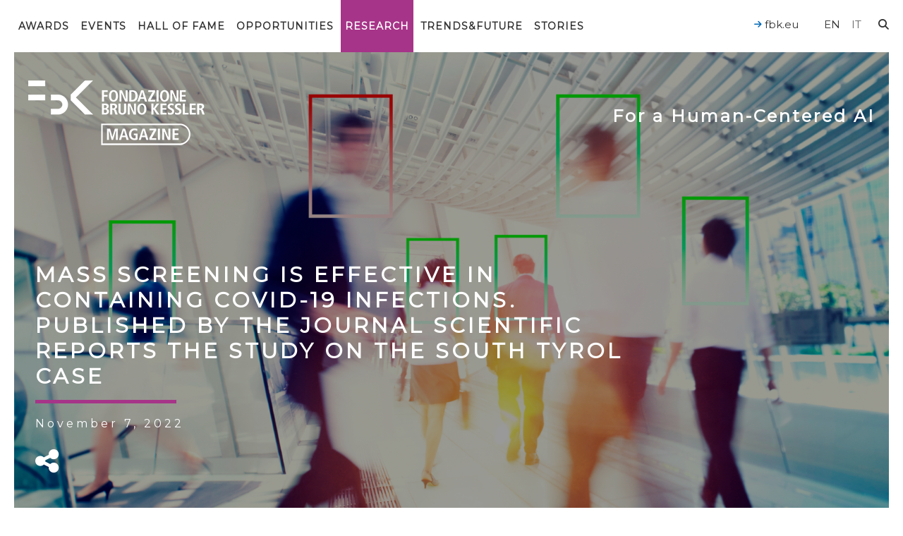

--- FILE ---
content_type: application/javascript
request_url: https://magazine.fbk.eu/wp-content/themes/fbk-magazine/javascripts/rcb.js
body_size: -39
content:
(function($) {

    if (MutationObserver) {
        var observer = new MutationObserver(function (mutations) {
            mutations.forEach(function (mutation) {
                if (mutation.target.parentNode === document.body && mutation.target.getAttribute("interaction-player-uqid") === "blocker") {
                    $(mutation.target).css({
                        left: "50%",
                        transform: "translateX(-50%)",
                        "max-width": "640px",
                        width: "100%",
                    });
                }
            });
        });

        observer.observe(document.querySelector("body"), {
            attributes: true,
            subtree: true,
        });
    }

})(jQuery);

--- FILE ---
content_type: application/javascript; charset=utf-8
request_url: https://cdnjs.cloudflare.com/ajax/libs/underscore.js/1.11.0/underscore-min.js
body_size: 6116
content:
!function(n,r){"object"==typeof exports&&"undefined"!=typeof module?module.exports=r():"function"==typeof define&&define.amd?define("underscore",r):(n=n||self,function(){var t=n._,e=n._=r();e.noConflict=function(){return n._=t,e}}())}(this,(function(){
//     Underscore.js 1.11.0
//     https://underscorejs.org
//     (c) 2009-2020 Jeremy Ashkenas, DocumentCloud and Investigative Reporters & Editors
//     Underscore may be freely distributed under the MIT license.
var n="1.11.0",r="object"==typeof self&&self.self===self&&self||"object"==typeof global&&global.global===global&&global||Function("return this")()||{},t=Array.prototype,e=Object.prototype,u="undefined"!=typeof Symbol?Symbol.prototype:null,i=t.push,o=t.slice,a=e.toString,f=e.hasOwnProperty,c="undefined"!=typeof ArrayBuffer,l=Array.isArray,s=Object.keys,p=Object.create,v=c&&ArrayBuffer.isView,h=isNaN,y=isFinite,g=!{toString:null}.propertyIsEnumerable("toString"),d=["valueOf","isPrototypeOf","toString","propertyIsEnumerable","hasOwnProperty","toLocaleString"],m=Math.pow(2,53)-1;function b(n,r){return r=null==r?n.length-1:+r,function(){for(var t=Math.max(arguments.length-r,0),e=Array(t),u=0;u<t;u++)e[u]=arguments[u+r];switch(r){case 0:return n.call(this,e);case 1:return n.call(this,arguments[0],e);case 2:return n.call(this,arguments[0],arguments[1],e)}var i=Array(r+1);for(u=0;u<r;u++)i[u]=arguments[u];return i[r]=e,n.apply(this,i)}}function _(n){var r=typeof n;return"function"===r||"object"===r&&!!n}function j(n){return!0===n||!1===n||"[object Boolean]"===a.call(n)}function w(n){return function(r){return a.call(r)==="[object "+n+"]"}}var x=w("String"),A=w("Number"),S=w("Date"),O=w("RegExp"),M=w("Error"),E=w("Symbol"),B=w("Map"),N=w("WeakMap"),D=w("Set"),I=w("WeakSet"),k=w("ArrayBuffer"),T=w("DataView"),V=l||w("Array"),R=w("Function"),F=r.document&&r.document.childNodes;"function"!=typeof/./&&"object"!=typeof Int8Array&&"function"!=typeof F&&(R=function(n){return"function"==typeof n||!1});var U=R;function q(n,r){return null!=n&&f.call(n,r)}var W=w("Arguments");!function(){W(arguments)||(W=function(n){return q(n,"callee")})}();var z=W;function L(n){return A(n)&&h(n)}function P(n){return function(){return n}}function C(n){return function(r){var t=n(r);return"number"==typeof t&&t>=0&&t<=m}}function K(n){return function(r){return null==r?void 0:r[n]}}var J=K("byteLength"),$=C(J),G=/\[object ((I|Ui)nt(8|16|32)|Float(32|64)|Uint8Clamped|Big(I|Ui)nt64)Array\]/;var H=c?function(n){return v?v(n)&&!T(n):$(n)&&G.test(a.call(n))}:P(!1),Q=K("length"),X=C(Q);function Y(n,r){r=function(n){for(var r={},t=n.length,e=0;e<t;++e)r[n[e]]=!0;return{contains:function(n){return r[n]},push:function(t){return r[t]=!0,n.push(t)}}}(r);var t=d.length,u=n.constructor,i=U(u)&&u.prototype||e,o="constructor";for(q(n,o)&&!r.contains(o)&&r.push(o);t--;)(o=d[t])in n&&n[o]!==i[o]&&!r.contains(o)&&r.push(o)}function Z(n){if(!_(n))return[];if(s)return s(n);var r=[];for(var t in n)q(n,t)&&r.push(t);return g&&Y(n,r),r}function nn(n,r){var t=Z(r),e=t.length;if(null==n)return!e;for(var u=Object(n),i=0;i<e;i++){var o=t[i];if(r[o]!==u[o]||!(o in u))return!1}return!0}function rn(n){return n instanceof rn?n:this instanceof rn?void(this._wrapped=n):new rn(n)}function tn(n,r,t,e){if(n===r)return 0!==n||1/n==1/r;if(null==n||null==r)return!1;if(n!=n)return r!=r;var i=typeof n;return("function"===i||"object"===i||"object"==typeof r)&&function n(r,t,e,i){r instanceof rn&&(r=r._wrapped);t instanceof rn&&(t=t._wrapped);var o=a.call(r);if(o!==a.call(t))return!1;switch(o){case"[object RegExp]":case"[object String]":return""+r==""+t;case"[object Number]":return+r!=+r?+t!=+t:0==+r?1/+r==1/t:+r==+t;case"[object Date]":case"[object Boolean]":return+r==+t;case"[object Symbol]":return u.valueOf.call(r)===u.valueOf.call(t);case"[object ArrayBuffer]":return n(new DataView(r),new DataView(t),e,i);case"[object DataView]":var f=J(r);if(f!==J(t))return!1;for(;f--;)if(r.getUint8(f)!==t.getUint8(f))return!1;return!0}if(H(r))return n(new DataView(r.buffer),new DataView(t.buffer),e,i);var c="[object Array]"===o;if(!c){if("object"!=typeof r||"object"!=typeof t)return!1;var l=r.constructor,s=t.constructor;if(l!==s&&!(U(l)&&l instanceof l&&U(s)&&s instanceof s)&&"constructor"in r&&"constructor"in t)return!1}i=i||[];var p=(e=e||[]).length;for(;p--;)if(e[p]===r)return i[p]===t;if(e.push(r),i.push(t),c){if((p=r.length)!==t.length)return!1;for(;p--;)if(!tn(r[p],t[p],e,i))return!1}else{var v,h=Z(r);if(p=h.length,Z(t).length!==p)return!1;for(;p--;)if(v=h[p],!q(t,v)||!tn(r[v],t[v],e,i))return!1}return e.pop(),i.pop(),!0}(n,r,t,e)}function en(n){if(!_(n))return[];var r=[];for(var t in n)r.push(t);return g&&Y(n,r),r}function un(n){for(var r=Z(n),t=r.length,e=Array(t),u=0;u<t;u++)e[u]=n[r[u]];return e}function on(n){for(var r={},t=Z(n),e=0,u=t.length;e<u;e++)r[n[t[e]]]=t[e];return r}function an(n){var r=[];for(var t in n)U(n[t])&&r.push(t);return r.sort()}function fn(n,r){return function(t){var e=arguments.length;if(r&&(t=Object(t)),e<2||null==t)return t;for(var u=1;u<e;u++)for(var i=arguments[u],o=n(i),a=o.length,f=0;f<a;f++){var c=o[f];r&&void 0!==t[c]||(t[c]=i[c])}return t}}rn.VERSION=n,rn.prototype.value=function(){return this._wrapped},rn.prototype.valueOf=rn.prototype.toJSON=rn.prototype.value,rn.prototype.toString=function(){return String(this._wrapped)};var cn=fn(en),ln=fn(Z),sn=fn(en,!0);function pn(n){if(!_(n))return{};if(p)return p(n);var r=function(){};r.prototype=n;var t=new r;return r.prototype=null,t}function vn(n){return _(n)?V(n)?n.slice():cn({},n):n}function hn(n){return n}function yn(n){return n=ln({},n),function(r){return nn(r,n)}}function gn(n,r){for(var t=r.length,e=0;e<t;e++){if(null==n)return;n=n[r[e]]}return t?n:void 0}function dn(n){return V(n)?function(r){return gn(r,n)}:K(n)}function mn(n,r,t){if(void 0===r)return n;switch(null==t?3:t){case 1:return function(t){return n.call(r,t)};case 3:return function(t,e,u){return n.call(r,t,e,u)};case 4:return function(t,e,u,i){return n.call(r,t,e,u,i)}}return function(){return n.apply(r,arguments)}}function bn(n,r,t){return null==n?hn:U(n)?mn(n,r,t):_(n)&&!V(n)?yn(n):dn(n)}function _n(n,r){return bn(n,r,1/0)}function jn(n,r,t){return rn.iteratee!==_n?rn.iteratee(n,r):bn(n,r,t)}function wn(n,r){return null==r&&(r=n,n=0),n+Math.floor(Math.random()*(r-n+1))}rn.iteratee=_n;var xn=Date.now||function(){return(new Date).getTime()};function An(n){var r=function(r){return n[r]},t="(?:"+Z(n).join("|")+")",e=RegExp(t),u=RegExp(t,"g");return function(n){return n=null==n?"":""+n,e.test(n)?n.replace(u,r):n}}var Sn={"&":"&amp;","<":"&lt;",">":"&gt;",'"':"&quot;","'":"&#x27;","`":"&#x60;"},On=An(Sn),Mn=An(on(Sn)),En=rn.templateSettings={evaluate:/<%([\s\S]+?)%>/g,interpolate:/<%=([\s\S]+?)%>/g,escape:/<%-([\s\S]+?)%>/g},Bn=/(.)^/,Nn={"'":"'","\\":"\\","\r":"r","\n":"n","\u2028":"u2028","\u2029":"u2029"},Dn=/\\|'|\r|\n|\u2028|\u2029/g;function In(n){return"\\"+Nn[n]}var kn=0;function Tn(n,r,t,e,u){if(!(e instanceof r))return n.apply(t,u);var i=pn(n.prototype),o=n.apply(i,u);return _(o)?o:i}var Vn=b((function(n,r){var t=Vn.placeholder,e=function(){for(var u=0,i=r.length,o=Array(i),a=0;a<i;a++)o[a]=r[a]===t?arguments[u++]:r[a];for(;u<arguments.length;)o.push(arguments[u++]);return Tn(n,e,this,this,o)};return e}));Vn.placeholder=rn;var Rn=b((function(n,r,t){if(!U(n))throw new TypeError("Bind must be called on a function");var e=b((function(u){return Tn(n,e,r,this,t.concat(u))}));return e}));function Fn(n,r,t,e){if(e=e||[],r||0===r){if(r<=0)return e.concat(n)}else r=1/0;for(var u=e.length,i=0,o=Q(n);i<o;i++){var a=n[i];if(X(a)&&(V(a)||z(a)))if(r>1)Fn(a,r-1,t,e),u=e.length;else for(var f=0,c=a.length;f<c;)e[u++]=a[f++];else t||(e[u++]=a)}return e}var Un=b((function(n,r){var t=(r=Fn(r,!1,!1)).length;if(t<1)throw new Error("bindAll must be passed function names");for(;t--;){var e=r[t];n[e]=Rn(n[e],n)}return n}));var qn=b((function(n,r,t){return setTimeout((function(){return n.apply(null,t)}),r)})),Wn=Vn(qn,rn,1);function zn(n){return function(){return!n.apply(this,arguments)}}function Ln(n,r){var t;return function(){return--n>0&&(t=r.apply(this,arguments)),n<=1&&(r=null),t}}var Pn=Vn(Ln,2);function Cn(n,r,t){r=jn(r,t);for(var e,u=Z(n),i=0,o=u.length;i<o;i++)if(r(n[e=u[i]],e,n))return e}function Kn(n){return function(r,t,e){t=jn(t,e);for(var u=Q(r),i=n>0?0:u-1;i>=0&&i<u;i+=n)if(t(r[i],i,r))return i;return-1}}var Jn=Kn(1),$n=Kn(-1);function Gn(n,r,t,e){for(var u=(t=jn(t,e,1))(r),i=0,o=Q(n);i<o;){var a=Math.floor((i+o)/2);t(n[a])<u?i=a+1:o=a}return i}function Hn(n,r,t){return function(e,u,i){var a=0,f=Q(e);if("number"==typeof i)n>0?a=i>=0?i:Math.max(i+f,a):f=i>=0?Math.min(i+1,f):i+f+1;else if(t&&i&&f)return e[i=t(e,u)]===u?i:-1;if(u!=u)return(i=r(o.call(e,a,f),L))>=0?i+a:-1;for(i=n>0?a:f-1;i>=0&&i<f;i+=n)if(e[i]===u)return i;return-1}}var Qn=Hn(1,Jn,Gn),Xn=Hn(-1,$n);function Yn(n,r,t){var e=(X(n)?Jn:Cn)(n,r,t);if(void 0!==e&&-1!==e)return n[e]}function Zn(n,r,t){var e,u;if(r=mn(r,t),X(n))for(e=0,u=n.length;e<u;e++)r(n[e],e,n);else{var i=Z(n);for(e=0,u=i.length;e<u;e++)r(n[i[e]],i[e],n)}return n}function nr(n,r,t){r=jn(r,t);for(var e=!X(n)&&Z(n),u=(e||n).length,i=Array(u),o=0;o<u;o++){var a=e?e[o]:o;i[o]=r(n[a],a,n)}return i}function rr(n){var r=function(r,t,e,u){var i=!X(r)&&Z(r),o=(i||r).length,a=n>0?0:o-1;for(u||(e=r[i?i[a]:a],a+=n);a>=0&&a<o;a+=n){var f=i?i[a]:a;e=t(e,r[f],f,r)}return e};return function(n,t,e,u){var i=arguments.length>=3;return r(n,mn(t,u,4),e,i)}}var tr=rr(1),er=rr(-1);function ur(n,r,t){var e=[];return r=jn(r,t),Zn(n,(function(n,t,u){r(n,t,u)&&e.push(n)})),e}function ir(n,r,t){r=jn(r,t);for(var e=!X(n)&&Z(n),u=(e||n).length,i=0;i<u;i++){var o=e?e[i]:i;if(!r(n[o],o,n))return!1}return!0}function or(n,r,t){r=jn(r,t);for(var e=!X(n)&&Z(n),u=(e||n).length,i=0;i<u;i++){var o=e?e[i]:i;if(r(n[o],o,n))return!0}return!1}function ar(n,r,t,e){return X(n)||(n=un(n)),("number"!=typeof t||e)&&(t=0),Qn(n,r,t)>=0}var fr=b((function(n,r,t){var e,u;return U(r)?u=r:V(r)&&(e=r.slice(0,-1),r=r[r.length-1]),nr(n,(function(n){var i=u;if(!i){if(e&&e.length&&(n=gn(n,e)),null==n)return;i=n[r]}return null==i?i:i.apply(n,t)}))}));function cr(n,r){return nr(n,dn(r))}function lr(n,r,t){var e,u,i=-1/0,o=-1/0;if(null==r||"number"==typeof r&&"object"!=typeof n[0]&&null!=n)for(var a=0,f=(n=X(n)?n:un(n)).length;a<f;a++)null!=(e=n[a])&&e>i&&(i=e);else r=jn(r,t),Zn(n,(function(n,t,e){((u=r(n,t,e))>o||u===-1/0&&i===-1/0)&&(i=n,o=u)}));return i}function sr(n,r,t){if(null==r||t)return X(n)||(n=un(n)),n[wn(n.length-1)];var e=X(n)?vn(n):un(n),u=Q(e);r=Math.max(Math.min(r,u),0);for(var i=u-1,o=0;o<r;o++){var a=wn(o,i),f=e[o];e[o]=e[a],e[a]=f}return e.slice(0,r)}function pr(n,r){return function(t,e,u){var i=r?[[],[]]:{};return e=jn(e,u),Zn(t,(function(r,u){var o=e(r,u,t);n(i,r,o)})),i}}var vr=pr((function(n,r,t){q(n,t)?n[t].push(r):n[t]=[r]})),hr=pr((function(n,r,t){n[t]=r})),yr=pr((function(n,r,t){q(n,t)?n[t]++:n[t]=1})),gr=pr((function(n,r,t){n[t?0:1].push(r)}),!0),dr=/[^\ud800-\udfff]|[\ud800-\udbff][\udc00-\udfff]|[\ud800-\udfff]/g;function mr(n,r,t){return r in t}var br=b((function(n,r){var t={},e=r[0];if(null==n)return t;U(e)?(r.length>1&&(e=mn(e,r[1])),r=en(n)):(e=mr,r=Fn(r,!1,!1),n=Object(n));for(var u=0,i=r.length;u<i;u++){var o=r[u],a=n[o];e(a,o,n)&&(t[o]=a)}return t})),_r=b((function(n,r){var t,e=r[0];return U(e)?(e=zn(e),r.length>1&&(t=r[1])):(r=nr(Fn(r,!1,!1),String),e=function(n,t){return!ar(r,t)}),br(n,e,t)}));function jr(n,r,t){return o.call(n,0,Math.max(0,n.length-(null==r||t?1:r)))}function wr(n,r,t){return null==n||n.length<1?null==r||t?void 0:[]:null==r||t?n[0]:jr(n,n.length-r)}function xr(n,r,t){return o.call(n,null==r||t?1:r)}var Ar=b((function(n,r){return r=Fn(r,!0,!0),ur(n,(function(n){return!ar(r,n)}))})),Sr=b((function(n,r){return Ar(n,r)}));function Or(n,r,t,e){j(r)||(e=t,t=r,r=!1),null!=t&&(t=jn(t,e));for(var u=[],i=[],o=0,a=Q(n);o<a;o++){var f=n[o],c=t?t(f,o,n):f;r&&!t?(o&&i===c||u.push(f),i=c):t?ar(i,c)||(i.push(c),u.push(f)):ar(u,f)||u.push(f)}return u}var Mr=b((function(n){return Or(Fn(n,!0,!0))}));function Er(n){for(var r=n&&lr(n,Q).length||0,t=Array(r),e=0;e<r;e++)t[e]=cr(n,e);return t}var Br=b(Er);function Nr(n,r){return n._chain?rn(r).chain():r}function Dr(n){return Zn(an(n),(function(r){var t=rn[r]=n[r];rn.prototype[r]=function(){var n=[this._wrapped];return i.apply(n,arguments),Nr(this,t.apply(rn,n))}})),rn}Zn(["pop","push","reverse","shift","sort","splice","unshift"],(function(n){var r=t[n];rn.prototype[n]=function(){var t=this._wrapped;return null!=t&&(r.apply(t,arguments),"shift"!==n&&"splice"!==n||0!==t.length||delete t[0]),Nr(this,t)}})),Zn(["concat","join","slice"],(function(n){var r=t[n];rn.prototype[n]=function(){var n=this._wrapped;return null!=n&&(n=r.apply(n,arguments)),Nr(this,n)}}));var Ir=Dr({__proto__:null,VERSION:n,restArguments:b,isObject:_,isNull:function(n){return null===n},isUndefined:function(n){return void 0===n},isBoolean:j,isElement:function(n){return!(!n||1!==n.nodeType)},isString:x,isNumber:A,isDate:S,isRegExp:O,isError:M,isSymbol:E,isMap:B,isWeakMap:N,isSet:D,isWeakSet:I,isArrayBuffer:k,isDataView:T,isArray:V,isFunction:U,isArguments:z,isFinite:function(n){return!E(n)&&y(n)&&!isNaN(parseFloat(n))},isNaN:L,isTypedArray:H,isEmpty:function(n){return null==n||(X(n)&&(V(n)||x(n)||z(n))?0===n.length:0===Z(n).length)},isMatch:nn,isEqual:function(n,r){return tn(n,r)},keys:Z,allKeys:en,values:un,pairs:function(n){for(var r=Z(n),t=r.length,e=Array(t),u=0;u<t;u++)e[u]=[r[u],n[r[u]]];return e},invert:on,functions:an,methods:an,extend:cn,extendOwn:ln,assign:ln,defaults:sn,create:function(n,r){var t=pn(n);return r&&ln(t,r),t},clone:vn,tap:function(n,r){return r(n),n},has:function(n,r){if(!V(r))return q(n,r);for(var t=r.length,e=0;e<t;e++){var u=r[e];if(null==n||!f.call(n,u))return!1;n=n[u]}return!!t},mapObject:function(n,r,t){r=jn(r,t);for(var e=Z(n),u=e.length,i={},o=0;o<u;o++){var a=e[o];i[a]=r(n[a],a,n)}return i},identity:hn,constant:P,noop:function(){},property:dn,propertyOf:function(n){return null==n?function(){}:function(r){return V(r)?gn(n,r):n[r]}},matcher:yn,matches:yn,times:function(n,r,t){var e=Array(Math.max(0,n));r=mn(r,t,1);for(var u=0;u<n;u++)e[u]=r(u);return e},random:wn,now:xn,escape:On,unescape:Mn,templateSettings:En,template:function(n,r,t){!r&&t&&(r=t),r=sn({},r,rn.templateSettings);var e,u=RegExp([(r.escape||Bn).source,(r.interpolate||Bn).source,(r.evaluate||Bn).source].join("|")+"|$","g"),i=0,o="__p+='";n.replace(u,(function(r,t,e,u,a){return o+=n.slice(i,a).replace(Dn,In),i=a+r.length,t?o+="'+\n((__t=("+t+"))==null?'':_.escape(__t))+\n'":e?o+="'+\n((__t=("+e+"))==null?'':__t)+\n'":u&&(o+="';\n"+u+"\n__p+='"),r})),o+="';\n",r.variable||(o="with(obj||{}){\n"+o+"}\n"),o="var __t,__p='',__j=Array.prototype.join,"+"print=function(){__p+=__j.call(arguments,'');};\n"+o+"return __p;\n";try{e=new Function(r.variable||"obj","_",o)}catch(n){throw n.source=o,n}var a=function(n){return e.call(this,n,rn)},f=r.variable||"obj";return a.source="function("+f+"){\n"+o+"}",a},result:function(n,r,t){V(r)||(r=[r]);var e=r.length;if(!e)return U(t)?t.call(n):t;for(var u=0;u<e;u++){var i=null==n?void 0:n[r[u]];void 0===i&&(i=t,u=e),n=U(i)?i.call(n):i}return n},uniqueId:function(n){var r=++kn+"";return n?n+r:r},chain:function(n){var r=rn(n);return r._chain=!0,r},iteratee:_n,partial:Vn,bind:Rn,bindAll:Un,memoize:function(n,r){var t=function(e){var u=t.cache,i=""+(r?r.apply(this,arguments):e);return q(u,i)||(u[i]=n.apply(this,arguments)),u[i]};return t.cache={},t},delay:qn,defer:Wn,throttle:function(n,r,t){var e,u,i,o,a=0;t||(t={});var f=function(){a=!1===t.leading?0:xn(),e=null,o=n.apply(u,i),e||(u=i=null)},c=function(){var c=xn();a||!1!==t.leading||(a=c);var l=r-(c-a);return u=this,i=arguments,l<=0||l>r?(e&&(clearTimeout(e),e=null),a=c,o=n.apply(u,i),e||(u=i=null)):e||!1===t.trailing||(e=setTimeout(f,l)),o};return c.cancel=function(){clearTimeout(e),a=0,e=u=i=null},c},debounce:function(n,r,t){var e,u,i=function(r,t){e=null,t&&(u=n.apply(r,t))},o=b((function(o){if(e&&clearTimeout(e),t){var a=!e;e=setTimeout(i,r),a&&(u=n.apply(this,o))}else e=qn(i,r,this,o);return u}));return o.cancel=function(){clearTimeout(e),e=null},o},wrap:function(n,r){return Vn(r,n)},negate:zn,compose:function(){var n=arguments,r=n.length-1;return function(){for(var t=r,e=n[r].apply(this,arguments);t--;)e=n[t].call(this,e);return e}},after:function(n,r){return function(){if(--n<1)return r.apply(this,arguments)}},before:Ln,once:Pn,findKey:Cn,findIndex:Jn,findLastIndex:$n,sortedIndex:Gn,indexOf:Qn,lastIndexOf:Xn,find:Yn,detect:Yn,findWhere:function(n,r){return Yn(n,yn(r))},each:Zn,forEach:Zn,map:nr,collect:nr,reduce:tr,foldl:tr,inject:tr,reduceRight:er,foldr:er,filter:ur,select:ur,reject:function(n,r,t){return ur(n,zn(jn(r)),t)},every:ir,all:ir,some:or,any:or,contains:ar,includes:ar,include:ar,invoke:fr,pluck:cr,where:function(n,r){return ur(n,yn(r))},max:lr,min:function(n,r,t){var e,u,i=1/0,o=1/0;if(null==r||"number"==typeof r&&"object"!=typeof n[0]&&null!=n)for(var a=0,f=(n=X(n)?n:un(n)).length;a<f;a++)null!=(e=n[a])&&e<i&&(i=e);else r=jn(r,t),Zn(n,(function(n,t,e){((u=r(n,t,e))<o||u===1/0&&i===1/0)&&(i=n,o=u)}));return i},shuffle:function(n){return sr(n,1/0)},sample:sr,sortBy:function(n,r,t){var e=0;return r=jn(r,t),cr(nr(n,(function(n,t,u){return{value:n,index:e++,criteria:r(n,t,u)}})).sort((function(n,r){var t=n.criteria,e=r.criteria;if(t!==e){if(t>e||void 0===t)return 1;if(t<e||void 0===e)return-1}return n.index-r.index})),"value")},groupBy:vr,indexBy:hr,countBy:yr,partition:gr,toArray:function(n){return n?V(n)?o.call(n):x(n)?n.match(dr):X(n)?nr(n,hn):un(n):[]},size:function(n){return null==n?0:X(n)?n.length:Z(n).length},pick:br,omit:_r,first:wr,head:wr,take:wr,initial:jr,last:function(n,r,t){return null==n||n.length<1?null==r||t?void 0:[]:null==r||t?n[n.length-1]:xr(n,Math.max(0,n.length-r))},rest:xr,tail:xr,drop:xr,compact:function(n){return ur(n,Boolean)},flatten:function(n,r){return Fn(n,r,!1)},without:Sr,uniq:Or,unique:Or,union:Mr,intersection:function(n){for(var r=[],t=arguments.length,e=0,u=Q(n);e<u;e++){var i=n[e];if(!ar(r,i)){var o;for(o=1;o<t&&ar(arguments[o],i);o++);o===t&&r.push(i)}}return r},difference:Ar,unzip:Er,transpose:Er,zip:Br,object:function(n,r){for(var t={},e=0,u=Q(n);e<u;e++)r?t[n[e]]=r[e]:t[n[e][0]]=n[e][1];return t},range:function(n,r,t){null==r&&(r=n||0,n=0),t||(t=r<n?-1:1);for(var e=Math.max(Math.ceil((r-n)/t),0),u=Array(e),i=0;i<e;i++,n+=t)u[i]=n;return u},chunk:function(n,r){if(null==r||r<1)return[];for(var t=[],e=0,u=n.length;e<u;)t.push(o.call(n,e,e+=r));return t},mixin:Dr,default:rn});return Ir._=Ir,Ir}));